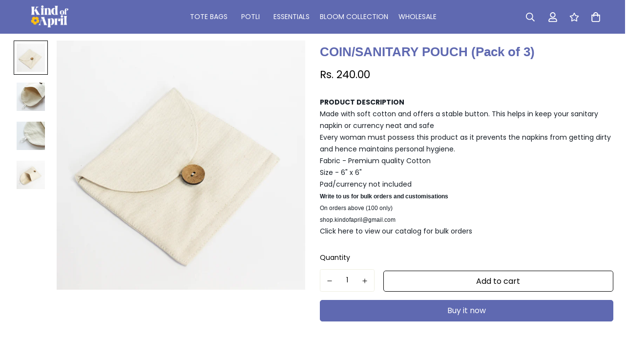

--- FILE ---
content_type: text/javascript; charset=utf-8
request_url: https://www.kindofapril.com/products/coin-sanitary-pouch.js
body_size: 792
content:
{"id":8688740696379,"title":"COIN\/SANITARY POUCH (Pack of 3)","handle":"coin-sanitary-pouch","description":"\u003cmeta charset=\"utf-8\"\u003e\n\u003cdiv\u003e\n\u003cmeta charset=\"utf-8\"\u003e \u003cstrong\u003ePRODUCT DESCRIPTION\u003c\/strong\u003e\n\u003c\/div\u003e\n\u003cul class=\"a-unordered-list a-vertical a-spacing-mini\" data-mce-fragment=\"1\"\u003e\n\u003cli class=\"a-spacing-mini\" data-mce-fragment=\"1\"\u003e\u003cspan class=\"a-list-item\" data-mce-fragment=\"1\"\u003eMade with soft cotton and offers a stable button. This helps in keep your sanitary napkin or currency neat and safe\u003c\/span\u003e\u003c\/li\u003e\n\u003cli class=\"a-spacing-mini\" data-mce-fragment=\"1\"\u003e\u003cspan class=\"a-list-item\" data-mce-fragment=\"1\"\u003eEvery woman must possess this product as it prevents the napkins from getting dirty and hence maintains personal hygiene.\u003c\/span\u003e\u003c\/li\u003e\n\u003cli class=\"a-spacing-mini\" data-mce-fragment=\"1\"\u003e\u003cspan class=\"a-list-item\" data-mce-fragment=\"1\"\u003eFabric - Premium quality Cotton \u003c\/span\u003e\u003c\/li\u003e\n\u003cli class=\"a-spacing-mini\" data-mce-fragment=\"1\"\u003e\u003cspan class=\"a-list-item\" data-mce-fragment=\"1\"\u003eSize - 6\" x 6\"\u003c\/span\u003e\u003c\/li\u003e\n\u003cli class=\"a-spacing-mini\" data-mce-fragment=\"1\"\u003ePad\/currency not included\u003c\/li\u003e\n\u003c\/ul\u003e\n\u003cb style=\"font-family: -apple-system, BlinkMacSystemFont, 'San Francisco', 'Segoe UI', Roboto, 'Helvetica Neue', sans-serif; font-size: 0.875rem;\" data-mce-fragment=\"1\" data-mce-style=\"font-family: -apple-system, BlinkMacSystemFont, 'San Francisco', 'Segoe UI', Roboto, 'Helvetica Neue', sans-serif; font-size: 0.875rem;\"\u003eWrite to us for bulk orders and customisations \u003cbr\u003e\u003c\/b\u003e\u003cmeta charset=\"utf-8\"\u003e\u003cspan style=\"font-family: -apple-system, BlinkMacSystemFont, 'San Francisco', 'Segoe UI', Roboto, 'Helvetica Neue', sans-serif; font-size: 0.875rem;\" data-mce-style=\"font-family: -apple-system, BlinkMacSystemFont, 'San Francisco', 'Segoe UI', Roboto, 'Helvetica Neue', sans-serif; font-size: 0.875rem;\" data-mce-fragment=\"1\"\u003eOn orders above (100 only)\u003c\/span\u003e\u003cbr data-mce-fragment=\"1\"\u003e\u003cspan style=\"font-family: -apple-system, BlinkMacSystemFont, 'San Francisco', 'Segoe UI', Roboto, 'Helvetica Neue', sans-serif; font-size: 0.875rem;\" data-mce-style=\"font-family: -apple-system, BlinkMacSystemFont, 'San Francisco', 'Segoe UI', Roboto, 'Helvetica Neue', sans-serif; font-size: 0.875rem;\" data-mce-fragment=\"1\"\u003eshop.kindofapril@gmail.com\u003cbr data-mce-fragment=\"1\"\u003e\u003c\/span\u003e\u003cspan data-mce-fragment=\"1\"\u003eClick \u003c\/span\u003e\u003ca href=\"https:\/\/rb.gy\/k6z3v\" target=\"_blank\" data-mce-href=\"https:\/\/rb.gy\/k6z3v\" data-mce-fragment=\"1\"\u003ehere\u003c\/a\u003e\u003cspan data-mce-fragment=\"1\"\u003e to view our catalog for bulk orders\u003c\/span\u003e\u003cbr\u003e\n\u003cul class=\"a-unordered-list a-vertical a-spacing-mini\" data-mce-fragment=\"1\"\u003e\u003c\/ul\u003e","published_at":"2023-08-26T14:49:49+05:30","created_at":"2023-08-26T14:49:49+05:30","vendor":"bbcbf","type":"","tags":[],"price":24000,"price_min":24000,"price_max":24000,"available":true,"price_varies":false,"compare_at_price":null,"compare_at_price_min":0,"compare_at_price_max":0,"compare_at_price_varies":false,"variants":[{"id":46659616670011,"title":"Default Title","option1":"Default Title","option2":null,"option3":null,"sku":"","requires_shipping":true,"taxable":false,"featured_image":null,"available":true,"name":"COIN\/SANITARY POUCH (Pack of 3)","public_title":null,"options":["Default Title"],"price":24000,"weight":0,"compare_at_price":null,"inventory_management":"shopify","barcode":"","requires_selling_plan":false,"selling_plan_allocations":[]}],"images":["\/\/cdn.shopify.com\/s\/files\/1\/0782\/5729\/1579\/files\/DIWALIkit-26.jpg?v=1694769195","\/\/cdn.shopify.com\/s\/files\/1\/0782\/5729\/1579\/files\/editCoinpouch-4.jpg?v=1695326254","\/\/cdn.shopify.com\/s\/files\/1\/0782\/5729\/1579\/files\/editCoinpouch-3.jpg?v=1695326254","\/\/cdn.shopify.com\/s\/files\/1\/0782\/5729\/1579\/files\/DIWALIkit-27.jpg?v=1695326254"],"featured_image":"\/\/cdn.shopify.com\/s\/files\/1\/0782\/5729\/1579\/files\/DIWALIkit-26.jpg?v=1694769195","options":[{"name":"Title","position":1,"values":["Default Title"]}],"url":"\/products\/coin-sanitary-pouch","media":[{"alt":null,"id":35529164357947,"position":1,"preview_image":{"aspect_ratio":1.0,"height":3456,"width":3456,"src":"https:\/\/cdn.shopify.com\/s\/files\/1\/0782\/5729\/1579\/files\/DIWALIkit-26.jpg?v=1694769195"},"aspect_ratio":1.0,"height":3456,"media_type":"image","src":"https:\/\/cdn.shopify.com\/s\/files\/1\/0782\/5729\/1579\/files\/DIWALIkit-26.jpg?v=1694769195","width":3456},{"alt":null,"id":35529164456251,"position":2,"preview_image":{"aspect_ratio":1.0,"height":3456,"width":3456,"src":"https:\/\/cdn.shopify.com\/s\/files\/1\/0782\/5729\/1579\/files\/editCoinpouch-4.jpg?v=1695326254"},"aspect_ratio":1.0,"height":3456,"media_type":"image","src":"https:\/\/cdn.shopify.com\/s\/files\/1\/0782\/5729\/1579\/files\/editCoinpouch-4.jpg?v=1695326254","width":3456},{"alt":null,"id":35529164489019,"position":3,"preview_image":{"aspect_ratio":1.0,"height":3456,"width":3456,"src":"https:\/\/cdn.shopify.com\/s\/files\/1\/0782\/5729\/1579\/files\/editCoinpouch-3.jpg?v=1695326254"},"aspect_ratio":1.0,"height":3456,"media_type":"image","src":"https:\/\/cdn.shopify.com\/s\/files\/1\/0782\/5729\/1579\/files\/editCoinpouch-3.jpg?v=1695326254","width":3456},{"alt":null,"id":35529164390715,"position":4,"preview_image":{"aspect_ratio":1.0,"height":3456,"width":3456,"src":"https:\/\/cdn.shopify.com\/s\/files\/1\/0782\/5729\/1579\/files\/DIWALIkit-27.jpg?v=1695326254"},"aspect_ratio":1.0,"height":3456,"media_type":"image","src":"https:\/\/cdn.shopify.com\/s\/files\/1\/0782\/5729\/1579\/files\/DIWALIkit-27.jpg?v=1695326254","width":3456}],"requires_selling_plan":false,"selling_plan_groups":[]}

--- FILE ---
content_type: text/javascript; charset=utf-8
request_url: https://www.kindofapril.com/products/coin-sanitary-pouch.js
body_size: 464
content:
{"id":8688740696379,"title":"COIN\/SANITARY POUCH (Pack of 3)","handle":"coin-sanitary-pouch","description":"\u003cmeta charset=\"utf-8\"\u003e\n\u003cdiv\u003e\n\u003cmeta charset=\"utf-8\"\u003e \u003cstrong\u003ePRODUCT DESCRIPTION\u003c\/strong\u003e\n\u003c\/div\u003e\n\u003cul class=\"a-unordered-list a-vertical a-spacing-mini\" data-mce-fragment=\"1\"\u003e\n\u003cli class=\"a-spacing-mini\" data-mce-fragment=\"1\"\u003e\u003cspan class=\"a-list-item\" data-mce-fragment=\"1\"\u003eMade with soft cotton and offers a stable button. This helps in keep your sanitary napkin or currency neat and safe\u003c\/span\u003e\u003c\/li\u003e\n\u003cli class=\"a-spacing-mini\" data-mce-fragment=\"1\"\u003e\u003cspan class=\"a-list-item\" data-mce-fragment=\"1\"\u003eEvery woman must possess this product as it prevents the napkins from getting dirty and hence maintains personal hygiene.\u003c\/span\u003e\u003c\/li\u003e\n\u003cli class=\"a-spacing-mini\" data-mce-fragment=\"1\"\u003e\u003cspan class=\"a-list-item\" data-mce-fragment=\"1\"\u003eFabric - Premium quality Cotton \u003c\/span\u003e\u003c\/li\u003e\n\u003cli class=\"a-spacing-mini\" data-mce-fragment=\"1\"\u003e\u003cspan class=\"a-list-item\" data-mce-fragment=\"1\"\u003eSize - 6\" x 6\"\u003c\/span\u003e\u003c\/li\u003e\n\u003cli class=\"a-spacing-mini\" data-mce-fragment=\"1\"\u003ePad\/currency not included\u003c\/li\u003e\n\u003c\/ul\u003e\n\u003cb style=\"font-family: -apple-system, BlinkMacSystemFont, 'San Francisco', 'Segoe UI', Roboto, 'Helvetica Neue', sans-serif; font-size: 0.875rem;\" data-mce-fragment=\"1\" data-mce-style=\"font-family: -apple-system, BlinkMacSystemFont, 'San Francisco', 'Segoe UI', Roboto, 'Helvetica Neue', sans-serif; font-size: 0.875rem;\"\u003eWrite to us for bulk orders and customisations \u003cbr\u003e\u003c\/b\u003e\u003cmeta charset=\"utf-8\"\u003e\u003cspan style=\"font-family: -apple-system, BlinkMacSystemFont, 'San Francisco', 'Segoe UI', Roboto, 'Helvetica Neue', sans-serif; font-size: 0.875rem;\" data-mce-style=\"font-family: -apple-system, BlinkMacSystemFont, 'San Francisco', 'Segoe UI', Roboto, 'Helvetica Neue', sans-serif; font-size: 0.875rem;\" data-mce-fragment=\"1\"\u003eOn orders above (100 only)\u003c\/span\u003e\u003cbr data-mce-fragment=\"1\"\u003e\u003cspan style=\"font-family: -apple-system, BlinkMacSystemFont, 'San Francisco', 'Segoe UI', Roboto, 'Helvetica Neue', sans-serif; font-size: 0.875rem;\" data-mce-style=\"font-family: -apple-system, BlinkMacSystemFont, 'San Francisco', 'Segoe UI', Roboto, 'Helvetica Neue', sans-serif; font-size: 0.875rem;\" data-mce-fragment=\"1\"\u003eshop.kindofapril@gmail.com\u003cbr data-mce-fragment=\"1\"\u003e\u003c\/span\u003e\u003cspan data-mce-fragment=\"1\"\u003eClick \u003c\/span\u003e\u003ca href=\"https:\/\/rb.gy\/k6z3v\" target=\"_blank\" data-mce-href=\"https:\/\/rb.gy\/k6z3v\" data-mce-fragment=\"1\"\u003ehere\u003c\/a\u003e\u003cspan data-mce-fragment=\"1\"\u003e to view our catalog for bulk orders\u003c\/span\u003e\u003cbr\u003e\n\u003cul class=\"a-unordered-list a-vertical a-spacing-mini\" data-mce-fragment=\"1\"\u003e\u003c\/ul\u003e","published_at":"2023-08-26T14:49:49+05:30","created_at":"2023-08-26T14:49:49+05:30","vendor":"bbcbf","type":"","tags":[],"price":24000,"price_min":24000,"price_max":24000,"available":true,"price_varies":false,"compare_at_price":null,"compare_at_price_min":0,"compare_at_price_max":0,"compare_at_price_varies":false,"variants":[{"id":46659616670011,"title":"Default Title","option1":"Default Title","option2":null,"option3":null,"sku":"","requires_shipping":true,"taxable":false,"featured_image":null,"available":true,"name":"COIN\/SANITARY POUCH (Pack of 3)","public_title":null,"options":["Default Title"],"price":24000,"weight":0,"compare_at_price":null,"inventory_management":"shopify","barcode":"","requires_selling_plan":false,"selling_plan_allocations":[]}],"images":["\/\/cdn.shopify.com\/s\/files\/1\/0782\/5729\/1579\/files\/DIWALIkit-26.jpg?v=1694769195","\/\/cdn.shopify.com\/s\/files\/1\/0782\/5729\/1579\/files\/editCoinpouch-4.jpg?v=1695326254","\/\/cdn.shopify.com\/s\/files\/1\/0782\/5729\/1579\/files\/editCoinpouch-3.jpg?v=1695326254","\/\/cdn.shopify.com\/s\/files\/1\/0782\/5729\/1579\/files\/DIWALIkit-27.jpg?v=1695326254"],"featured_image":"\/\/cdn.shopify.com\/s\/files\/1\/0782\/5729\/1579\/files\/DIWALIkit-26.jpg?v=1694769195","options":[{"name":"Title","position":1,"values":["Default Title"]}],"url":"\/products\/coin-sanitary-pouch","media":[{"alt":null,"id":35529164357947,"position":1,"preview_image":{"aspect_ratio":1.0,"height":3456,"width":3456,"src":"https:\/\/cdn.shopify.com\/s\/files\/1\/0782\/5729\/1579\/files\/DIWALIkit-26.jpg?v=1694769195"},"aspect_ratio":1.0,"height":3456,"media_type":"image","src":"https:\/\/cdn.shopify.com\/s\/files\/1\/0782\/5729\/1579\/files\/DIWALIkit-26.jpg?v=1694769195","width":3456},{"alt":null,"id":35529164456251,"position":2,"preview_image":{"aspect_ratio":1.0,"height":3456,"width":3456,"src":"https:\/\/cdn.shopify.com\/s\/files\/1\/0782\/5729\/1579\/files\/editCoinpouch-4.jpg?v=1695326254"},"aspect_ratio":1.0,"height":3456,"media_type":"image","src":"https:\/\/cdn.shopify.com\/s\/files\/1\/0782\/5729\/1579\/files\/editCoinpouch-4.jpg?v=1695326254","width":3456},{"alt":null,"id":35529164489019,"position":3,"preview_image":{"aspect_ratio":1.0,"height":3456,"width":3456,"src":"https:\/\/cdn.shopify.com\/s\/files\/1\/0782\/5729\/1579\/files\/editCoinpouch-3.jpg?v=1695326254"},"aspect_ratio":1.0,"height":3456,"media_type":"image","src":"https:\/\/cdn.shopify.com\/s\/files\/1\/0782\/5729\/1579\/files\/editCoinpouch-3.jpg?v=1695326254","width":3456},{"alt":null,"id":35529164390715,"position":4,"preview_image":{"aspect_ratio":1.0,"height":3456,"width":3456,"src":"https:\/\/cdn.shopify.com\/s\/files\/1\/0782\/5729\/1579\/files\/DIWALIkit-27.jpg?v=1695326254"},"aspect_ratio":1.0,"height":3456,"media_type":"image","src":"https:\/\/cdn.shopify.com\/s\/files\/1\/0782\/5729\/1579\/files\/DIWALIkit-27.jpg?v=1695326254","width":3456}],"requires_selling_plan":false,"selling_plan_groups":[]}

--- FILE ---
content_type: text/javascript; charset=utf-8
request_url: https://www.kindofapril.com/products/coin-sanitary-pouch.js
body_size: 755
content:
{"id":8688740696379,"title":"COIN\/SANITARY POUCH (Pack of 3)","handle":"coin-sanitary-pouch","description":"\u003cmeta charset=\"utf-8\"\u003e\n\u003cdiv\u003e\n\u003cmeta charset=\"utf-8\"\u003e \u003cstrong\u003ePRODUCT DESCRIPTION\u003c\/strong\u003e\n\u003c\/div\u003e\n\u003cul class=\"a-unordered-list a-vertical a-spacing-mini\" data-mce-fragment=\"1\"\u003e\n\u003cli class=\"a-spacing-mini\" data-mce-fragment=\"1\"\u003e\u003cspan class=\"a-list-item\" data-mce-fragment=\"1\"\u003eMade with soft cotton and offers a stable button. This helps in keep your sanitary napkin or currency neat and safe\u003c\/span\u003e\u003c\/li\u003e\n\u003cli class=\"a-spacing-mini\" data-mce-fragment=\"1\"\u003e\u003cspan class=\"a-list-item\" data-mce-fragment=\"1\"\u003eEvery woman must possess this product as it prevents the napkins from getting dirty and hence maintains personal hygiene.\u003c\/span\u003e\u003c\/li\u003e\n\u003cli class=\"a-spacing-mini\" data-mce-fragment=\"1\"\u003e\u003cspan class=\"a-list-item\" data-mce-fragment=\"1\"\u003eFabric - Premium quality Cotton \u003c\/span\u003e\u003c\/li\u003e\n\u003cli class=\"a-spacing-mini\" data-mce-fragment=\"1\"\u003e\u003cspan class=\"a-list-item\" data-mce-fragment=\"1\"\u003eSize - 6\" x 6\"\u003c\/span\u003e\u003c\/li\u003e\n\u003cli class=\"a-spacing-mini\" data-mce-fragment=\"1\"\u003ePad\/currency not included\u003c\/li\u003e\n\u003c\/ul\u003e\n\u003cb style=\"font-family: -apple-system, BlinkMacSystemFont, 'San Francisco', 'Segoe UI', Roboto, 'Helvetica Neue', sans-serif; font-size: 0.875rem;\" data-mce-fragment=\"1\" data-mce-style=\"font-family: -apple-system, BlinkMacSystemFont, 'San Francisco', 'Segoe UI', Roboto, 'Helvetica Neue', sans-serif; font-size: 0.875rem;\"\u003eWrite to us for bulk orders and customisations \u003cbr\u003e\u003c\/b\u003e\u003cmeta charset=\"utf-8\"\u003e\u003cspan style=\"font-family: -apple-system, BlinkMacSystemFont, 'San Francisco', 'Segoe UI', Roboto, 'Helvetica Neue', sans-serif; font-size: 0.875rem;\" data-mce-style=\"font-family: -apple-system, BlinkMacSystemFont, 'San Francisco', 'Segoe UI', Roboto, 'Helvetica Neue', sans-serif; font-size: 0.875rem;\" data-mce-fragment=\"1\"\u003eOn orders above (100 only)\u003c\/span\u003e\u003cbr data-mce-fragment=\"1\"\u003e\u003cspan style=\"font-family: -apple-system, BlinkMacSystemFont, 'San Francisco', 'Segoe UI', Roboto, 'Helvetica Neue', sans-serif; font-size: 0.875rem;\" data-mce-style=\"font-family: -apple-system, BlinkMacSystemFont, 'San Francisco', 'Segoe UI', Roboto, 'Helvetica Neue', sans-serif; font-size: 0.875rem;\" data-mce-fragment=\"1\"\u003eshop.kindofapril@gmail.com\u003cbr data-mce-fragment=\"1\"\u003e\u003c\/span\u003e\u003cspan data-mce-fragment=\"1\"\u003eClick \u003c\/span\u003e\u003ca href=\"https:\/\/rb.gy\/k6z3v\" target=\"_blank\" data-mce-href=\"https:\/\/rb.gy\/k6z3v\" data-mce-fragment=\"1\"\u003ehere\u003c\/a\u003e\u003cspan data-mce-fragment=\"1\"\u003e to view our catalog for bulk orders\u003c\/span\u003e\u003cbr\u003e\n\u003cul class=\"a-unordered-list a-vertical a-spacing-mini\" data-mce-fragment=\"1\"\u003e\u003c\/ul\u003e","published_at":"2023-08-26T14:49:49+05:30","created_at":"2023-08-26T14:49:49+05:30","vendor":"bbcbf","type":"","tags":[],"price":24000,"price_min":24000,"price_max":24000,"available":true,"price_varies":false,"compare_at_price":null,"compare_at_price_min":0,"compare_at_price_max":0,"compare_at_price_varies":false,"variants":[{"id":46659616670011,"title":"Default Title","option1":"Default Title","option2":null,"option3":null,"sku":"","requires_shipping":true,"taxable":false,"featured_image":null,"available":true,"name":"COIN\/SANITARY POUCH (Pack of 3)","public_title":null,"options":["Default Title"],"price":24000,"weight":0,"compare_at_price":null,"inventory_management":"shopify","barcode":"","requires_selling_plan":false,"selling_plan_allocations":[]}],"images":["\/\/cdn.shopify.com\/s\/files\/1\/0782\/5729\/1579\/files\/DIWALIkit-26.jpg?v=1694769195","\/\/cdn.shopify.com\/s\/files\/1\/0782\/5729\/1579\/files\/editCoinpouch-4.jpg?v=1695326254","\/\/cdn.shopify.com\/s\/files\/1\/0782\/5729\/1579\/files\/editCoinpouch-3.jpg?v=1695326254","\/\/cdn.shopify.com\/s\/files\/1\/0782\/5729\/1579\/files\/DIWALIkit-27.jpg?v=1695326254"],"featured_image":"\/\/cdn.shopify.com\/s\/files\/1\/0782\/5729\/1579\/files\/DIWALIkit-26.jpg?v=1694769195","options":[{"name":"Title","position":1,"values":["Default Title"]}],"url":"\/products\/coin-sanitary-pouch","media":[{"alt":null,"id":35529164357947,"position":1,"preview_image":{"aspect_ratio":1.0,"height":3456,"width":3456,"src":"https:\/\/cdn.shopify.com\/s\/files\/1\/0782\/5729\/1579\/files\/DIWALIkit-26.jpg?v=1694769195"},"aspect_ratio":1.0,"height":3456,"media_type":"image","src":"https:\/\/cdn.shopify.com\/s\/files\/1\/0782\/5729\/1579\/files\/DIWALIkit-26.jpg?v=1694769195","width":3456},{"alt":null,"id":35529164456251,"position":2,"preview_image":{"aspect_ratio":1.0,"height":3456,"width":3456,"src":"https:\/\/cdn.shopify.com\/s\/files\/1\/0782\/5729\/1579\/files\/editCoinpouch-4.jpg?v=1695326254"},"aspect_ratio":1.0,"height":3456,"media_type":"image","src":"https:\/\/cdn.shopify.com\/s\/files\/1\/0782\/5729\/1579\/files\/editCoinpouch-4.jpg?v=1695326254","width":3456},{"alt":null,"id":35529164489019,"position":3,"preview_image":{"aspect_ratio":1.0,"height":3456,"width":3456,"src":"https:\/\/cdn.shopify.com\/s\/files\/1\/0782\/5729\/1579\/files\/editCoinpouch-3.jpg?v=1695326254"},"aspect_ratio":1.0,"height":3456,"media_type":"image","src":"https:\/\/cdn.shopify.com\/s\/files\/1\/0782\/5729\/1579\/files\/editCoinpouch-3.jpg?v=1695326254","width":3456},{"alt":null,"id":35529164390715,"position":4,"preview_image":{"aspect_ratio":1.0,"height":3456,"width":3456,"src":"https:\/\/cdn.shopify.com\/s\/files\/1\/0782\/5729\/1579\/files\/DIWALIkit-27.jpg?v=1695326254"},"aspect_ratio":1.0,"height":3456,"media_type":"image","src":"https:\/\/cdn.shopify.com\/s\/files\/1\/0782\/5729\/1579\/files\/DIWALIkit-27.jpg?v=1695326254","width":3456}],"requires_selling_plan":false,"selling_plan_groups":[]}